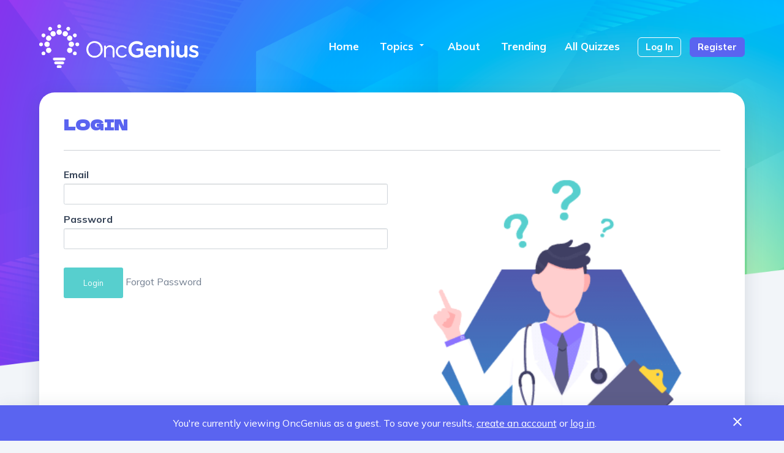

--- FILE ---
content_type: text/html; charset=utf-8
request_url: https://oncgenius.com/User/Login/?returnURL=https://oncgenius.com/Quiz/TakeQuiz/6324ad09314f28900e727f40
body_size: 6831
content:


<!DOCTYPE html>
<html>
<head>
    <meta charset="utf-8" />
    <meta name="viewport" content="width=device-width, initial-scale=1.0">
    <meta name="description" content="OncGenius is a quiz platform for clinical healthcare providers in oncology, providing participants with the opportunity to test their knowledge of news, research, trends, and more, as well as the ability to track and view scores.">
    <!-- facebook meta : START -->
    <meta property="og:url" content="https://oncgenius.com/" />
    <meta property="og:title" content="OncGenius - Login" />
    <meta property="og:image" content="https://oncgenius.com/img/OncGenius/meta.png" />
    <meta property="og:description" content="OncGenius is a quiz platform for clinical healthcare providers in oncology, providing participants with the opportunity to test their knowledge of news, research, trends, and more, as well as the ability to track and view scores.">
    <!-- facebook meta : END -->
    <!-- twitter meta : START -->

    <meta name="twitter:site" content="https://oncgenius.com/" />
    <meta name="twitter:title" content="OncGenius - Login" />
    <meta name="twitter:image" content="https://oncgenius.com/img/OncGenius/meta.png" />
    <meta property="twitter:description" content="OncGenius is a quiz platform for clinical healthcare providers in oncology, providing participants with the opportunity to test their knowledge of news, research, trends, and more, as well as the ability to track and view scores.">
    <!-- twitter meta : END -->

    <title>OncGenius - Login</title>
    
    <link rel="stylesheet" href="https://maxcdn.bootstrapcdn.com/bootstrap/3.3.7/css/bootstrap.min.css" integrity="sha384-BVYiiSIFeK1dGmJRAkycuHAHRg32OmUcww7on3RYdg4Va+PmSTsz/K68vbdEjh4u" crossorigin="anonymous">
    <link href="https://cdn.jsdelivr.net/npm/bootstrap@5.1.3/dist/css/bootstrap.min.css" rel="stylesheet" integrity="sha384-1BmE4kWBq78iYhFldvKuhfTAU6auU8tT94WrHftjDbrCEXSU1oBoqyl2QvZ6jIW3" crossorigin="anonymous">
    <script src="https://cdn.jsdelivr.net/npm/bootstrap@5.0.2/dist/js/bootstrap.bundle.min.js" integrity="sha384-MrcW6ZMFYlzcLA8Nl+NtUVF0sA7MsXsP1UyJoMp4YLEuNSfAP+JcXn/tWtIaxVXM" crossorigin="anonymous"></script>
    <link rel="shortcut icon" type="image/ico" href="https://oncgenius.com/img/OncGenius/favicon.png">

    <script src="/bundles/modernizr?v=inCVuEFe6J4Q07A0AcRsbJic_UE5MwpRMNGcOtk94TE1"></script>

    <link href="/Content/reset.css" rel="stylesheet"/>


    <script src="/bundles/jquery?v=8Oos0avDZyPg-cbyVzvkIfERIE1DGSe3sRQdCSYrgEQ1"></script>

    <script src="/bundles/bootstrap?v=M4Nk6kIOwMFflsEKET0iPL9i5YBqbzMzvUOrd8gyCnw1"></script>


    <script src="/Scripts/jquery.validate.min.js"></script>

    <script src="/Scripts/jquery.validate.unobtrusive.min.js"></script>


    <!-- Syncfusion Essential JS 2 Styles -->
    <link rel="stylesheet" href="https://cdn.syncfusion.com/ej2/material.css" />

    <!-- Syncfusion Essential JS 2 Scripts -->
    <script src="https://cdn.syncfusion.com/ej2/dist/ej2.min.js"></script>

        <script async src="https://www.googletagmanager.com/gtag/js?id=UA-15871495-41"></script>
        <script src="https://s174.oncgenius.com/script.js"></script>
        <script src="/Scripts/OncGenius.js?v=4"></script>
<link href="/Content/style-onc-genius.css" rel="stylesheet"/>
<link href="/Content/nav-onc-genius-2.css" rel="stylesheet"/>
    


    <!--<link rel="stylesheet" href="https://maxcdn.bootstrapcdn.com/bootstrap/3.3.7/css/bootstrap.min.css" integrity="sha384-BVYiiSIFeK1dGmJRAkycuHAHRg32OmUcww7on3RYdg4Va+PmSTsz/K68vbdEjh4u" crossorigin="anonymous">-->

    <script>
        function setCookie(cname, cvalue, exdays) {
            const d = new Date();
            d.setTime(d.getTime() + (exdays * 24 * 60 * 60 * 1000));
            let expires = "expires=" + d.toUTCString();
            document.cookie = cname + "=" + cvalue + ";" + expires + ";path=/";
        }

        function getCookie(cname) {
            let name = cname + "=";
            let decodedCookie = decodeURIComponent(document.cookie);
            let ca = decodedCookie.split(';');
            for (let i = 0; i < ca.length; i++) {
                let c = ca[i];
                while (c.charAt(0) == ' ') {
                    c = c.substring(1);
                }
                if (c.indexOf(name) == 0) {
                    return c.substring(name.length, c.length);
                }
            }
            return "";
        }
    </script>
    <script>
        function closeBanner() {
            if (getCookie('showPopup') == '') {
                setCookie('showPopup', 'false', 1);
            }
            var x = document.getElementById("slide");
            if (x.style.display === "none") {
                x.style.display = "block";
            } else {
                x.style.display = "none";
            }
        }</script>

    <link rel="stylesheet" href="https://fonts.googleapis.com/icon?family=Material+Icons">
    <script src="https://use.fontawesome.com/releases/v5.12.0/js/all.js" data-auto-replace-svg="nest"></script>
</head>

<script>
    var pageType = ('False'==='True' ? 'showTopBanner' : '');
</script>
<body>

    <div id="main-bg-graphic">
        <!-- header : START -->
        <header>
            <div class="header-logo"><a href="/"><img alt="OncGenius" src="/img/OncGenius/logo.png"></a></div>
            <input type="checkbox" id="toggle_open" class="open-menu">
            <label for="toggle_open" class="open-icon"><i class="material-icons">menu</i></label>
            <nav class="nav-slide">
                <ul>
                    <li>
                        <input type="checkbox" class="close-menu">
                        <label for="toggle_open" class="close-icon"> <i class="material-icons">close</i> </label>
                    </li>
                    <li><a href="/">Home</a></li>
                        <li class="dropdown">
                            <input type="checkbox" id="checkbox_id" class="dropdown-menu">
                            <label for="checkbox_id">Topics<i class="material-icons">arrow_drop_down</i> </label>
                            <ul class="dropdown-content fade-in-drop">
                                    <li><a href="/Topic/List/617d8e008c49e3f2b82c49f6">Head &amp; Neck/Thyroid Cancer</a></li>
                                    <li><a href="/Topic/List/61c2280a081ee1e37553e7b3">Multiple Myeloma</a></li>
                                    <li><a href="/Topic/List/61f98ae12e79487fd46b78e2">Supportive Care</a></li>
                                    <li><a href="/Topic/List/612406c36d1900e5dbd229f4">Oncology History</a></li>
                                <hr />
                                <li><a href="#topics" onclick="scrollTo('topics')">View All</a>
                            </ul>


                        </li>
                    <li><a href="/Home/About">About</a></li>
                    <li><a href="#trending" onclick="scrollTo('trending')">Trending</a>
                    <li><a href="/Topic/List">All Quizzes</a></li>



                        <li class="login-nav"><a href="/User/Login/?returnURL=https://oncgenius.com/User/Login/?returnURL=https://oncgenius.com/Quiz/TakeQuiz/6324ad09314f28900e727f40">Log In</a></li>
                        <li class="register-nav"><a href="/User/Register/">Register</a></li>
                </ul>


            </nav>
            <div class="nav-overlay"></div>

                <!-- slide banner : START -->
                <div class="banner" id="slide">
                    <div class="banner-content">
                        <div class="banner-text"><p>You're currently viewing OncGenius as a guest. To save your results, <a href="/User/Register/">create an account</a> or <a href="/User/Login/?returnURL=https://oncgenius.com/User/Login/?returnURL=https://oncgenius.com/Quiz/TakeQuiz/6324ad09314f28900e727f40">log in</a>.</p></div>
                        <button onclick="closeBanner()" class="banner-close" type="button"> <span class="material-icons"> close </span> </button>
                    </div>
                </div>
                <!-- slide banner : END -->
        </header>
        <!-- header : END -->

        <div class="content-width">
            
                <div class="main-content">
                    




<form action="/User/Login/?returnURL=https://oncgenius.com/Quiz/TakeQuiz/6324ad09314f28900e727f40" method="post"><input name="__RequestVerificationToken" type="hidden" value="95JN__SazBrh9n2FhkObwkYuuds4mcRtNW32RyFWb4HqkcHKNj_yfTIu-FxNhccxRmcgUPv9DBQmYFWUboXi6nqq9CjkbIk22oRibBP5CPI1" />    <div class="form-page">
        <h1>Login</h1>
        <hr class="mb-5"/>
        <div class="row">
            <div class="col-md-6">
                <div class="form-group mb-4">
                    <label class="form-label" for="Email">Email</label>

                    <input class="form-control text-box single-line" data-val="true" data-val-required="The Email field is required." id="Email" name="Email" type="email" value="" />
                    <span class="field-validation-valid text-danger" data-valmsg-for="Email" data-valmsg-replace="true"></span>

                </div>


                <div class="form-group mb-5">
                    <label class="form-label" for="Password">Password</label>

                    <input class="form-control" data-val="true" data-val-required="The Password field is required." id="Password" name="Password" type="password" />
                    <span class="field-validation-valid text-danger" data-valmsg-for="Password" data-valmsg-replace="true"></span>

                </div>
                <div>
                    <input type="submit" value="Login" class="form-btn btn btn-lg" />
                    <a href="/User/ForgotPassword">Forgot Password</a>
                    

                </div>
            </div>
            <div class="col-md-6">

                <!-- doctor animation : START -->
                <div class="doc-animation-container">

             <!-- Ceros embed : START -->
                    <img style="width:100%" src="/img/og-doctor-mc.gif "/>
                
                <!-- Ceros embed : END -->


                </div>
                <!-- doctor animation : END-->

            </div>

            </div>
            
        </div>
    <input type="hidden" name="returnUrl" value="https://oncgenius.com/Quiz/TakeQuiz/6324ad09314f28900e727f40" />
</form>
<script>
    $(function () {

        $("#showPass").change(function () {
            var checked = $(this).is(":checked");
            if (checked) {
                $("#password").attr("type", "text");
            } else {
                $("#password").attr("type", "password");
            }
        });

    });
</script>
                </div>

        </div>
        




<!-- trending quizzes -->

<div id="trending" class="home-trending-wrapper widget-style">
    <div class="content-width">
        <section class="home-trending">
            <h2>Trending</h2>
            <div class="home-trending-columns">
                    <article>
                        <a href="/Quiz/TakeQuiz/65e899dde52a96887f7d2ab0">
                            <div class="home-image-thumb"> <img class="zoom" src="/img/QuizImages/65e899dde52a96887f7d2ab0breast cancer incidence.png" alt="breast cancer incidence U.S."> </div>
                        </a>
                        <div>
                            <h5 class="label-catagory"><a href="/Topic/List/615f8e1eff228af6418272fe">Breast Cancer</a></h5>
                            <h4><a href="/Quiz/TakeQuiz/65e899dde52a96887f7d2ab0">Breast Cancer Incidence Among U.S. Women Aged 20 to 49 Years</a></h4>
                            
                        </div>
                    </article>
                    <article>
                        <a href="/Quiz/TakeQuiz/62f6a371ae56811e6192529b">
                            <div class="home-image-thumb"> <img class="zoom" src="/img/QuizImages/62f6a371ae56811e6192529bkeynote 355.jpg" alt="KEYNOTE 355"> </div>
                        </a>
                        <div>
                            <h5 class="label-catagory"><a href="/Topic/List/615f8e1eff228af6418272fe">Breast Cancer</a></h5>
                            <h4><a href="/Quiz/TakeQuiz/62f6a371ae56811e6192529b">KEYNOTE-355 Trial in Advanced Triple-Negative Breast Cancer</a></h4>
                            
                        </div>
                    </article>
                    <article>
                        <a href="/Quiz/TakeQuiz/696112426713cf97d852aa2a">
                            <div class="home-image-thumb"> <img class="zoom" src="/img/QuizImages/696112426713cf97d852aa2aAdobeStock_561771848.jpeg"> </div>
                        </a>
                        <div>
                            <h5 class="label-catagory"><a href="/Topic/List/615f8e1eff228af6418272fe">Breast Cancer</a></h5>
                            <h4><a href="/Quiz/TakeQuiz/696112426713cf97d852aa2a">Sacituzumab Govitecan in Advanced Triple-Negative Breast Cancer</a></h4>
                            
                        </div>
                    </article>
                    <article>
                        <a href="/Quiz/TakeQuiz/697cec30051a149a8a96a5d8">
                            <div class="home-image-thumb"> <img class="zoom" src="/img/QuizImages/697cec30051a149a8a96a5d8lung gene.jpeg"> </div>
                        </a>
                        <div>
                            <h5 class="label-catagory"><a href="/Topic/List/61f1c308a0163d016579f3be">Lung Cancer</a></h5>
                            <h4><a href="/Quiz/TakeQuiz/697cec30051a149a8a96a5d8">Precision in Practice: Genomic Testing Essentials for Lung Cancer</a></h4>
                            
                        </div>
                    </article>
            </div>
        </section>
    </div>
</div>
<!-- Trending: END -->

        <!-- catagories : START -->
        

<div id="topics" class="content-width">
    <div class="catagories-sidebar-content widget-style">
        <section>
            <h2>Categories<a class="view-more-link-top" href="/Topic/List">View All Quizzes <i class="fas fa-chevron-right"></i></a></h2>
                <h3>Tumor Type</h3>
                <br>
                <ul class="catagories-list">
                        <li><a href="/Topic/List/615f8e1eff228af6418272fe"> Breast Cancer</a></li>
                        <li><a href="/Topic/List/61ef241f3c2a243dda124a8e"> Gastrointestinal Cancers</a></li>
                        <li><a href="/Topic/List/615f8e35ff228af641827301"> Genitourinary Cancers</a></li>
                        <li><a href="/Topic/List/617d8e488c49e3f2b82c49fd"> Gynecologic Cancers</a></li>
                        <li><a href="/Topic/List/617d8e008c49e3f2b82c49f6"> Head &amp; Neck/Thyroid Cancer</a></li>
                        <li><a href="/Topic/List/6282ad256e70034a6e324500"> Leukemia</a></li>
                        <li><a href="/Topic/List/61f1c308a0163d016579f3be"> Lung Cancer</a></li>
                        <li><a href="/Topic/List/617d8e3b8c49e3f2b82c49fb"> Lymphoma</a></li>
                        <li><a href="/Topic/List/617d8e4d8c49e3f2b82c49fe"> Melanoma</a></li>
                        <li><a href="/Topic/List/61c2280a081ee1e37553e7b3"> Multiple Myeloma</a></li>
                        <li><a href="/Topic/List/691decfc4546a4bc1d898f18"> Neuro-oncology</a></li>
                </ul>
                <h3>Additional Topics</h3>
                <br>
                <ul class="catagories-list">
                        <li><a href="/Topic/List/61e1edd68c3aa0f2e4b04d57"> COVID-19</a></li>
                        <li><a href="/Topic/List/612406c36d1900e5dbd229f4"> Oncology History</a></li>
                        <li><a href="/Topic/List/61f98ae12e79487fd46b78e2"> Supportive Care</a></li>
                </ul>
                    <br>
                        
                        <h3>Conference Coverage</h3>
                        <br>
                        <ul class="catagories-list">
                                <li><a href="/Meeting/List/67a0ebca732b478a19fa7482">  2024 ASH Annual Meeting &amp; Exposition </a></li>
                                <li><a href="/Meeting/List/61c2248d081ee1e37553e7b1"> 2021 ASH Annual Meeting &amp; Exposition</a></li>
                                <li><a href="/Meeting/List/61c2249b081ee1e37553e7b2"> 2021 San Antonio Breast Cancer Symposium </a></li>
                                <li><a href="/Meeting/List/6296735285104c44db8ed9a8"> 2022 ASCO Annual Meeting</a></li>
                                <li><a href="/Meeting/List/6202c6e979401367e65086ae"> 2022 ASCO Gastrointestinal Cancers Symposium</a></li>
                                <li><a href="/Meeting/List/620e6bbc912ce3745e4f17d2"> 2022 ASCO Genitourinary Cancers Symposium</a></li>
                                <li><a href="/Meeting/List/63447015c405f139cf3bc044"> 2022 ASCO Quality Care Symposium</a></li>
                                <li><a href="/Meeting/List/6398deed0f5750647431c423"> 2022 ASH Annual Meeting and Exposition</a></li>
                                <li><a href="/Meeting/List/6242041edc556ee829346222"> 2022 Multidisciplinary Head and Neck Cancers Symposium</a></li>
                                <li><a href="/Meeting/List/63a0cbd2e72364b5af27295f"> 2022 San Antonio Breast Cancer Symposium</a></li>
                                <li><a href="/Meeting/List/64765ee0c13c43f1a2c1aef1"> 2023 ASCO Annual Meeting</a></li>
                                <li><a href="/Meeting/List/63e3b93fa0356d04737e1a96"> 2023 ASCO Gastrointestinal Cancers Symposium</a></li>
                                <li><a href="/Meeting/List/63fd2396411a2d7f0b27657c"> 2023 ASCO Genitourinary Cancers Symposium</a></li>
                                <li><a href="/Meeting/List/659ecaf35b57dfebf7bffa69"> 2023 ASH Annual Meeting and Exposition</a></li>
                                <li><a href="/Meeting/List/6582fb9b0123458c4c3aff3b"> 2023 San Antonio Breast Cancer Symposium</a></li>
                                <li><a href="/Meeting/List/66609435577dbaa7d9862a55"> 2024 ASCO Annual Meeting</a></li>
                                <li><a href="/Meeting/List/65ba6cf2cd36e37bce285724"> 2024 ASCO Gastrointestinal Cancers Symposium</a></li>
                                <li><a href="/Meeting/List/65d63821e52a96887f7d261d"> 2024 ASCO Genitourinary Cancers Symposium</a></li>
                                <li><a href="/Meeting/List/68489b9ea44df6f61d621518"> 2025 AACR Annual Meeting</a></li>
                                <li><a href="/Meeting/List/68af0bb2e103f2153baf8995"> 2025 ASCO Annual Meeting</a></li>
                                <li><a href="/Meeting/List/67fe7aa6f26e80149ff908f4"> 2025 ASCO Gastrointestinal Cancers Symposium</a></li>
                                <li><a href="/Meeting/List/67eae1fa7f1af044aa8902ac"> 2025 ASCO Genitourinary Cancers Symposium</a></li>
                                <li><a href="/Meeting/List/627438556e70034a6e32416a"> AACR Annual Meeting 2022</a></li>
                                <li><a href="/Meeting/List/644fe2cd5c20b80f32bcdb64"> AACR Annual Meeting 2023</a></li>
                                <li><a href="/Meeting/List/63695ecb0f5750647431baff"> ASTRO Annual Meeting 2022</a></li>
                                <li><a href="/Meeting/List/632b73e8c405f139cf3bbbb3"> ESMO Congress 2022</a></li>
                                <li><a href="/Meeting/List/654259585a12900f701348ce"> ESMO Congress 2023</a></li>
                                <li><a href="/Meeting/List/6732460cee2c3202388fde7f"> ESMO Congress 2024</a></li>

                        </ul>
                        <br>

            </section>
     
    </div>
</div>



        <!-- catagories : END -->
        <!-- footer : START -->
        <footer>
<script>
function openPrivacyPolicy(url) {
// Define the size and other properties of the new window
var width = 650;
var height = 500;
var left = (screen.width - width) / 2;
var top = (screen.height - height) / 2;
var features = 'width=' + width + ', height=' + height + ', left=' + left + ', top=' + top;

// Open the new window with the specified size and properties
window.open(url, '_blank', features);
}
</script>
            <ul>
                <li>
                    <a href="/" Home</a>
                    
                <li><a href="#trending" onclick="scrollTo('trending')">Trending</a>
                <li><a href="#topics" onclick="scrollTo('topics')">Topics</a>
                <li><a href="javascript:void(0);" onclick="openPrivacyPolicy('https://conexiant.com/privacy-policy/')">Privacy Policy</a></li>
            </ul>
            <small>Copyright 2026 Conexiant</small>

            <script async src="https://securepubads.g.doubleclick.net/tag/js/gpt.js"></script>
            



            <script>
                function checkBannerStatus() {
                    if (getCookie('showPopup') == 'false') {
                        closeBanner();
                    }
                }
                checkBannerStatus();

            </script>

        </footer>
        <!-- footer : END -->

    </div>


    <script src="/Scripts/menu.js"></script>

    
   
    <!-- Syncfusion Essential JS 2 ScriptManager -->
    
</body>
</html>


--- FILE ---
content_type: text/css
request_url: https://oncgenius.com/Content/nav-onc-genius-2.css
body_size: 1876
content:
/* navivation */
header input[type=checkbox] {
  display: none;
}
label.open-icon, label.close-icon {
  display: none;
}
header {
  display: flex;
  justify-content: space-between;
  align-items: center;
  padding: 40px 5%;
  margin: 0 auto 0 auto;
  position: relative;
  max-width: 1600px;
}
.username-header {
  position: absolute;
  right: 0;
  top: -35px;
  font-weight: bold;
  font-size: 13px;
  color: #ffffff;
}
.username-header a {
  color: #ffffff;
}
.username-header a:hover {
    background: none;
    text-decoration: underline;
}
.header-logo {
  padding: 0;
  margin: 0;
  max-width: 260px;
}
.header-logo img {
  display: block;
  width: 100%;
}
nav {
  background: none !important;
  position: absolute !important;
  padding: 0 !important;
  z-index: 9997;
  right: 5% !important;
  left: auto;
  float: right;
  margin: 0;
}
nav a:hover, .dropdown-menu:hover ~ label {
  background: rgba(255, 255, 255, 0.35);
}
nav ul {
  padding: 0;
  margin: 0;
}
nav ul li {
  display: inline-block;
}
.login-nav a {
  padding: 6px 12px;
  border: solid 1px #fff;
  font-size: 15px !important;
  margin: 0px 10px !important;
}
.register-nav a {
  padding: 6px 12px;
  background: var(--primary-color);
  border: solid 1px var(--primary-color);;
  font-size: 15px !important;
}
.register-nav a:hover {
      border: solid 1px #fff;
}

nav ul li a, .dropdown label {
  padding: 10px 15px;
  display: block;
  transition: all 0.5s ease 0s;
  text-decoration: none;
  color: white !important;
  font-size: 17px !important;
  position: relative;
  cursor: pointer;
  border-radius: 6px;
  font-weight: bold !important;
}
nav ul li ul {
  background: var(--primary-color);
  width: 200px;
  border-radius: 6px;
  padding: 15px;
  box-shadow: 0px 6px 30px 0px var(--shadow);
}
nav ul li ul li {
  display: block;
  width: 100%;
  padding: 0;
}
.fade-in-drop {
  animation: fadeInDrop 250ms;
}
@keyframes fadeInDrop {
  0% {
    opacity: 0;
    transform: translateY(-3rem);
  }
  100% {
    opacity: 1;
    transform: translateY(0);
  }
}
.dropdown-content {
  display: none;
  position: absolute;
  top: 40px;
}
.dropdown {
  position: relative;
}
.dropdown-content a {
  float: none;
  padding: 10px;
  text-decoration: none;
  display: block;
}
.dropdown i {
  margin-left: 5px;
  font-size: inherit;
}
.dropdown-menu:hover ~ label i {
  transform: rotate(180deg);
  display: inline-block;
  transition: all 250ms;
}
/* mobile */
@media only screen and (min-width: 1100px) {
  .dropdown:hover > .dropdown-content {
    display: block;
  }
}
@media only screen and (max-width: 1100px) {
  @keyframes navSlide {
    0% {
      opacity: 0;
      transform: translateX(3rem);
    }
    100% {
      opacity: 1;
      transform: translateX(0);
    }
  }
  @keyframes fadeInDrop {
    0% {
      opacity: 0;
      transform: translateX(-3rem);
    }
    100% {
      opacity: 1;
      transform: translateX(0);
    }
  }
  .dropdown-menu:checked ~ .dropdown-content {
    display: block;
  }
  .dropdown-menu:hover ~ label i {
    transform: none;
  }
  .dropdown-menu:checked ~ label i {
    transform: rotate(180deg);
    display: inline-block;
    transition: all 250ms;
  }
  .login-nav a {
    margin: 20px 8px 15px 8px !important;
  }
  .register-nav a {
    margin: 0px 8px 0px 8px !important;
  }
  .username-header {
    position: relative;
    right: 0;
    top: 0;
    padding: 15px 28px 20px 28px;
  }
  .nav-slide {
    animation: navSlide 250ms;
  }
  nav {
    position: fixed !important;
    top: 0 !important;
    right: 0 !important;
    left: auto !important;
    width: 300px !important;
    height: 100% !important;
    background: #1d205f !important;
    margin: 0;
    padding-top: 30px !important;
    display: none;
    z-index: 9998;
    border-radius: 0;
    overflow-y: scroll;
  }
  nav {
    -ms-overflow-style: none; /* for Internet Explorer, Edge */
    scrollbar-width: none; /* for Firefox */
    overflow-y: scroll;
  }
  nav::-webkit-scrollbar {
    display: none; /* for Chrome, Safari, and Opera */
  }
  .open-menu:checked ~ nav {
    display: block;
  }
  label.open-icon {
    display: inline-block;
    cursor: pointer;
    z-index: 9998;
    margin-bottom: 0px;
    margin: 0;
    padding: 0;
  }
  label.close-icon {
    display: block;
    cursor: pointer;
    z-index: 9999;
    margin-bottom: 0px;
    margin: 0;
    text-align: right;
    padding-bottom: 30px;
  }
  .open-icon i, .close-icon i {
    font-size: 30px;
    margin: 0;
    color: white!important;
  }
  .open-menu:checked ~ .nav-overlay {
    opacity: 1;
        width: 100%;
}
  .nav-overlay {
    position: fixed !important;
    width: 0%;
    height: 100%;
    background: rgba(0, 0, 0, .25);
    left: 0;
    top: 0;
    opacity: 0;
    transition: all 250ms;
    z-index: 9997;
  }
  nav ul {
    padding: 15px 30px !important;
  }
  nav ul li {
    display: block;
    width: 100%;
  }
  nav ul li ul {
    width: auto;
    padding: 0 0 0 30px;
    box-shadow: none;
    background: none;
  }
  nav ul li ul li {
    display: block;
    width: 100%;
  }
  .dropdown {
    float: none;
  }
  .dropdown-content {
    position: relative;
    top: 0px;
  }
  .dropdown-content a {
    border: 0px;
    border-bottom: 0px;
  }
  .dropdown label {
    float: none;
  }
}
@media only screen and (max-width: 800px) {
  .header-logo {
    max-width: 200px;
  }
}
@media only screen and (max-width: 400px) {
  nav {
    width: 100% !important;
  }
}
/* THE END */
        

--- FILE ---
content_type: application/x-javascript
request_url: https://oncgenius.com/Scripts/menu.js
body_size: 273
content:
$("#menu-button").click(function () {
    $(this).toggleClass("active");
    $("#line-1").toggleClass("active");
    $("#line-2").toggleClass("active");
    $("#line-3").toggleClass("active");
    $("#menu").slideToggle("slow");
});


function scrollTo(hash) {
    location.hash = "#" + hash;
}


--- FILE ---
content_type: application/x-javascript
request_url: https://oncgenius.com/Scripts/OncGenius.js?v=4
body_size: 1769
content:
// Define the URLs of the external scripts
var scriptUrls = [
    
    'https://cdn.p-n.io/pushly-sdk.min.js?domain_key=Arg0qau5u6vS0izY0zIHZ25t3vtEvJWE2aRO',
    'https://quizplatform.azurewebsites.net/Scripts/proclivity2.js?v=2'
    
];

// Load external scripts dynamically
function loadScripts(callback) {
    var head = document.getElementsByTagName('head')[0];
    var scriptsLoaded = 0;

    scriptUrls.forEach(function (url) {
        var script = document.createElement('script');
        script.src = url;
        script.async = true;

        // Add an onload event handler to track when the script has finished loading
        script.onload = function () {
            scriptsLoaded++;

            // Check if all scripts have finished loading
            if (scriptsLoaded === scriptUrls.length) {
                // All scripts have finished loading, call the callback function
                callback();
            }
        };

        head.appendChild(script);
    });
}

// Call the loadScripts function with a callback function
loadScripts(function () {
    // Pushly SDK
    var PushlySDK = window.PushlySDK || [];
    function pushly() { PushlySDK.push(arguments) }
    pushly('load', {
        domainKey: 'Arg0qau5u6vS0izY0zIHZ25t3vtEvJWE2aRO',
        sw: '/Scripts/pushly-sdk-worker.js',
    });

    // Google Analytics
    window.dataLayer = window.dataLayer || [];
    function gtag() { dataLayer.push(arguments); }
    gtag('js', new Date());

    var bcid = blueConicClient.profile.getProfile().getId();

    if (
        (window.location.pathname.toLowerCase().includes('takequiz') ||
            window.location.pathname.toLowerCase().includes('correct') ||
            window.location.pathname.toLowerCase().includes('incorrect')) &&
        title != null
    ) {
        console.log('logged: ' + title);
        gtag('config', 'UA-15871495-41', {
            'custom_map': {
                'dimension2': 'Quiz_Title',
                'dimension5': 'BCID'
            }
        });

        gtag('event', 'Quiz_Title', { 'Quiz_Title': title });
        gtag('event', 'BCID', { 'BCID': bcid });
    } else {
        console.log('no title found');
        gtag('config', 'UA-15871495-41', {
            'custom_map': { 'dimension5': 'BCID' }
        });
        gtag('event', 'BCID', { 'BCID': bcid });
    }
});

// Blueconic
(function (h, o, t, j, a, r) {
    h.hj = h.hj || function () { (h.hj.q = h.hj.q || []).push(arguments) };
    h._hjSettings = { hjid: 2791126, hjsv: 6 };
    a = o.getElementsByTagName('head')[0];
    r = o.createElement('script'); r.async = 1;
    r.src = t + h._hjSettings.hjid + j + h._hjSettings.hjsv;
    a.appendChild(r);
})(window, document, 'https://static.hotjar.com/c/hotjar-', '.js?sv=');

// Hotjar Tracking Code
(function (h, o, t, j, a, r) {
    h.hj = h.hj || function () { (h.hj.q = h.hj.q || []).push(arguments) };
    h._hjSettings = { hjid: 2791126, hjsv: 6 };
    a = o.getElementsByTagName('head')[0];
    r = o.createElement('script'); r.async = 1;
    r.src = t + h._hjSettings.hjid + j + h._hjSettings.hjsv;
    a.appendChild(r);
})(window, document, 'https://static.hotjar.com/c/hotjar-', '.js?sv=');


//clarity
  (function(c,l,a,r,i,t,y){
        c[a]=c[a]||function(){(c[a].q=c[a].q||[]).push(arguments)};
        t=l.createElement(r);t.async=1;t.src="https://www.clarity.ms/tag/"+i;
        y=l.getElementsByTagName(r)[0];y.parentNode.insertBefore(t,y);
    })(window, document, "clarity", "script", "rrshcawyqh");


    (function() {
  var didInit = false;
    function initMunchkin() {
    if(didInit === false) {
        didInit = true;
    Munchkin.init('824-XOG-054');
    }
  }
    var s = document.createElement('script');
    s.type = 'text/javascript';
    s.async = true;
    s.src = '//munchkin.marketo.net/munchkin.js';
    s.onreadystatechange = function() {
    if (this.readyState == 'complete' || this.readyState == 'loaded') {
        initMunchkin();
    }
  };
    s.onload = initMunchkin;
    document.getElementsByTagName('head')[0].appendChild(s);
})();


